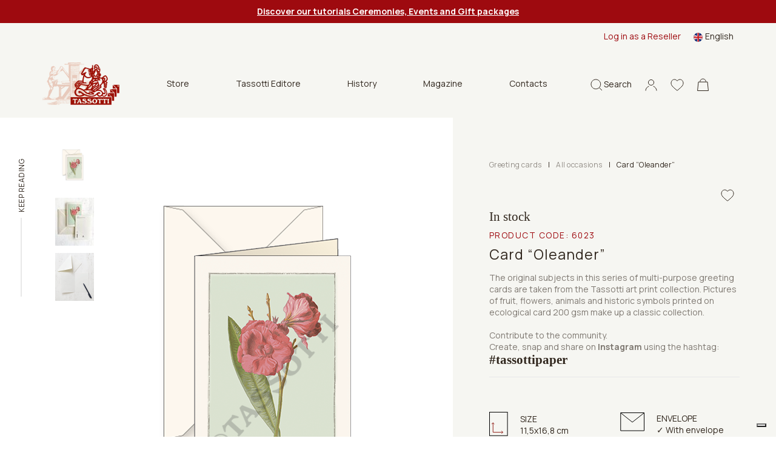

--- FILE ---
content_type: text/html; charset=utf-8
request_url: https://www.tassotti.it/en-us/store/greeting-cards/greeting-cards-for-all-occasions/biglietto-oleander%E2%80%9D
body_size: 15679
content:


<!DOCTYPE html>
<html lang="en">
<head>
    <script>
        function setCookies(preference) {
            var $form = $("#cookieForm");
            var $token = $('input[name="__RequestVerificationToken"]', $form).val();

            $.ajax({
                type: "POST",
                url: '/consent/setcookieagreement',
                dataType: "html",
                data: {
                    hasAgree: preference.purposes[4],
                    __RequestVerificationToken: $token
                },
                success: function (result) {
                    location.reload();
                }
            });
        }
    </script>

    <script>
        (function (w, d, s, l, i) {
            w[l] = w[l] || []; w[l].push({
                'gtm.start':
                    new Date().getTime(), event: 'gtm.js'
            }); var f = d.getElementsByTagName(s)[0],
                j = d.createElement(s), dl = l != 'dataLayer' ? '&l=' + l : ''; j.async = true; j.src =
                    'https://www.googletagmanager.com/gtm.js?id=' + i + dl; f.parentNode.insertBefore(j, f);
        })(window, document, 'script', 'dataLayer', 'GTM-K64KJQ');
    </script>


    <meta charset="utf-8">
    <meta name="viewport" content="width=device-width, initial-scale=1, shrink-to-fit=no">
    <meta http-equiv="x-ua-compatible" content="ie=edge">
    <meta name="referrer" content="always">


    <meta content="Tassotti, precious Card “Oleander” patterned greeting cards. 100% Made in Italy product, ecological and FSC certified." name="description" />
    <meta content="Grafiche Tassotti, decorative paper, decorated paper, gift paper, art prints, calendars, paper gift items, writing paper, greeting cards, gift papers, fine editions, decorative papers, gift wrapping paper" name="keywords" />
    <title>Tassotti - Greeting cards - Card &#x201C;Oleander&#x201D;</title>

    <link rel="apple-touch-icon" sizes="57x57" href="/Inc/favicon/apple-icon-57x57.png">
    <link rel="apple-touch-icon" sizes="60x60" href="/Inc/favicon/apple-icon-60x60.png">
    <link rel="apple-touch-icon" sizes="72x72" href="/Inc/favicon/apple-icon-72x72.png">
    <link rel="apple-touch-icon" sizes="76x76" href="/Inc/favicon/apple-icon-76x76.png">
    <link rel="apple-touch-icon" sizes="114x114" href="/Inc/favicon/apple-icon-114x114.png">
    <link rel="apple-touch-icon" sizes="120x120" href="/Inc/favicon/apple-icon-120x120.png">
    <link rel="apple-touch-icon" sizes="144x144" href="/Inc/favicon/apple-icon-144x144.png">
    <link rel="apple-touch-icon" sizes="152x152" href="/Inc/favicon/apple-icon-152x152.png">
    <link rel="apple-touch-icon" sizes="180x180" href="/Inc/favicon/apple-icon-180x180.png">
    <link rel="icon" type="image/png" sizes="192x192" href="/Inc/favicon/android-icon-192x192.png">
    <link rel="icon" type="image/png" sizes="32x32" href="/Inc/favicon/favicon-32x32.png">
    <link rel="icon" type="image/png" sizes="96x96" href="/Inc/favicon/favicon-96x96.png">
    <link rel="icon" type="image/png" sizes="16x16" href="/Inc/favicon/favicon-16x16.png">
    <link rel="manifest" href="/Inc/favicon/manifest.json">
    <meta name="msapplication-TileColor" content="#ffffff">
    <meta name="msapplication-TileImage" content="/Inc/favicon/ms-icon-144x144.png">
    <meta name="theme-color" content="#8D080D">

    <link rel="preconnect" href="https://fonts.googleapis.com">
    <link rel="preconnect" href="https://fonts.gstatic.com" crossorigin>
    <link href="https://fonts.googleapis.com/css2?family=Manrope:wght@400;500;600;700&display=swap" rel="stylesheet">
    <link href="https://fonts.googleapis.com/css2?family=Inter&display=swap" rel="stylesheet">

    <link href="/Inc/css/main.css?v=bNn0l_FGZFkNvtVR87VVlRYjYucabR6fJCWz_irWkso" rel="stylesheet">
    <link href="/Inc/css/exetera.css?v=P1LyxFGcBMLVz0JEa_g6ZRjDyIh3DauIR9cexf-cx5E" rel="stylesheet">

    <link rel="canonical" href="https://www.tassotti.it/en-us/store/greeting-cards/greeting-cards-for-all-occasions/biglietto-oleander%E2%80%9D" />

    
    <script type="text/javascript" src="/kentico.resource/abtest/kenticoabtestlogger/en-us/conversionlogger.js" async></script>
    <script type="text/javascript" src="/kentico.resource/activities/kenticoactivitylogger/logger.js?pageIdentifier=9419" async></script>
    <script type="text/javascript" src="/kentico.resource/webanalytics/logger.js?Culture=en-US&amp;HttpStatus=200&amp;Value=0" async></script>

    <link href="/_content/Kentico.Content.Web.Rcl/Content/Bundles/Public/systemPageComponents.min.css" rel="stylesheet" />


</head>
<body class="body-product-detail">


    <noscript>
        <iframe src="https://www.googletagmanager.com/ns.html?id=GTM-K64KJQ"
                height="0" width="0" style="display:none;visibility:hidden"></iframe>
    </noscript>


    <header class="main " id="mainHeader">

        
    <section class="notification-area">
        <article class="notification-item"><a href="/en-us/tutorial-tassotti-ceremonies-and-events"><span style="color:#ffffff;"><strong><u>Discover our tutorials Ceremonies, Events and Gift packages</u></strong></span></a></article>
    </section>


        <section class="top-nav">
            <div class="row">

                
<div class="col-md-8 ">
</div>


                <div class="col-md-4 desktop-top-nav">
                    <div class="links">
                            <a href="/account/login?b2b=true">Log in as a Reseller</a>

                        
    <div class="dropdown  dropdown-lang ms-3">
        <a class="dropdown-toggle" href="#" id="dropdownMenuButton1" data-bs-toggle="dropdown" aria-expanded="false">
            <img src="/Inc/img/langs/en-US.svg" alt="en-US flag" /> <span>English</span>
        </a>
        <ul class="dropdown-menu" aria-labelledby="dropdownMenuButton1">
                <li>
                    <a href="/fr-fr/store/cartes-de-voux/cartes-de-voux-toutes-les-occasions/biglietto-oleander&#x201D;" class="dropdown-item"><img src="/Inc/img/langs/fr-FR.svg" alt="fr-FR flag"/> <span>Français</span></a>
                </li>
                <li>
                    <a href="/de-de/store/gluckwunschkarten/gluckwunschkarten-alle-gelegenheiten/biglietto-oleander&#x201D;" class="dropdown-item"><img src="/Inc/img/langs/de-DE.svg" alt="de-DE flag"/> <span>Deutsch</span></a>
                </li>
                <li>
                    <a href="/it-it/store/biglietti-augurali/biglietti-augurali-per-tutte-le-occasioni/biglietto-oleander&#x201D;" class="dropdown-item"><img src="/Inc/img/langs/it-IT.svg" alt="it-IT flag"/> <span>Italiano</span></a>
                </li>
                <li>
                    <a href="/es-es/store/tarjetas-de-felicitacion/tarjetas-de-felicitacion-todas-le-ocasiones/biglietto-oleander&#x201D;" class="dropdown-item"><img src="/Inc/img/langs/es-ES.svg" alt="es-ES flag"/> <span>Español</span></a>
                </li>
        </ul>
    </div>


                    </div>
                </div>
            </div>
        </section>

        <nav class="navbar">

            <div class="bar">
                <a href="#" class="hamburger hamburger--collapse" id="mobileMenuHamburger">
                    <span class="hamburger-box">
                        <span class="hamburger-inner"></span>
                    </span>
                </a>

                <div class="position-relative search-mobile-container">
                    <a href="#" class="icon-link icon-search">
                        <svg width="19px" height="20px" viewBox="0 0 19 20" version="1.1" xmlns="http://www.w3.org/2000/svg" xmlns:xlink="http://www.w3.org/1999/xlink">
                            <title>B83971CE-AF3E-45E9-93FE-E41C0A4712F4</title>
                            <g id="mockupMobileCollapse" stroke="none" stroke-width="1" fill="none" fill-rule="evenodd">
                                <g id="DKMobileHomeCollapse" transform="translate(-1148.000000, -78.000000)" stroke="#30261D">
                                    <g id="Group-7MobileCollapse" transform="translate(1149.000000, 79.000000)">
                                        <path d="M7.82752598,15.6542756 C12.1505492,15.6542756 15.655052,12.1499467 15.655052,7.82713782 C15.655052,3.50432897 12.1505492,0 7.82752598,0 C3.50450275,0 0,3.50432897 0,7.82713782 C0,12.1499467 3.50450275,15.6542756 7.82752598,15.6542756 Z M13.3124635,13.4451549 L18,18" id="cercaMobileCollapse"></path>
                                    </g>
                                </g>
                            </g>
                        </svg>
                    </a>

                    <div class="header-search-container">
                        <form method="get" class="form" action="/search/index">
                            <div class="header-search">
                                <button type="submit" class="icon">
                                    <svg width="19px" height="20px" viewBox="0 0 19 20" version="1.1" xmlns="http://www.w3.org/2000/svg" xmlns:xlink="http://www.w3.org/1999/xlink">
                                        <title>B83971CE-AF3E-45E9-93FE-E41C0A4712F4</title>
                                        <g id="mockupMobileCollapsed" stroke="none" stroke-width="1" fill="none" fill-rule="evenodd">
                                            <g id="DKMobileHomeCollapsed" transform="translate(-1148.000000, -78.000000)" stroke="#30261D">
                                                <g id="Group-7MobileCollapsed" transform="translate(1149.000000, 79.000000)">
                                                    <path d="M7.82752598,15.6542756 C12.1505492,15.6542756 15.655052,12.1499467 15.655052,7.82713782 C15.655052,3.50432897 12.1505492,0 7.82752598,0 C3.50450275,0 0,3.50432897 0,7.82713782 C0,12.1499467 3.50450275,15.6542756 7.82752598,15.6542756 Z M13.3124635,13.4451549 L18,18" id="cercaMobileCollapsed"></path>
                                                </g>
                                            </g>
                                        </g>
                                    </svg>
                                </button>
                                <input type="text" name="searchtext" placeholder="What are you looking for?" autocomplete="off" />
                                <a href="#" class="close icon-search">
                                    <img src="/Inc/img/icon-close-black.svg" alt="close mobile">
                                </a>
                            </div>
                        </form>
                    </div>

                </div>

                <a class="navbar-brand" href="/en-us/home">
                    <img src="/Inc/img/logo.png" alt="Tassotti" loading="lazy">
                </a>

                
    <div class="desktop-menu-items">
        <ul>
                    <li class="dropdown">
                        <a class="btn btn-secondary dropdown-toggle" href="#" role="button" id="dropdownMenuLinkStore" data-bs-toggle="dropdown" aria-expanded="false">
                            Store
                        </a>

                        <ul class="dropdown-menu no-top" aria-labelledby="dropdownMenuLinkStore">
                                <li><a class="dropdown-item" href="/en-us/store/wrapping-paper">Wrapping paper</a></li>
                                <li><a class="dropdown-item" href="/en-us/store/greeting-cards">Greeting cards</a></li>
                                <li><a class="dropdown-item" href="/en-us/store/notebooks-diares-pencils">Notebooks - Diaries - Pencils</a></li>
                                <li><a class="dropdown-item" href="/en-us/store/labels-tags">Labels - Gift tags - Writing paper - Bookmarks</a></li>
                                <li><a class="dropdown-item" href="/en-us/store/gift-articles">Boxes - Shoppers - Envelopes</a></li>
                                <li><a class="dropdown-item" href="/en-us/store/home-decor-do-it-your-self">Home decor</a></li>
                        </ul>
                    </li>
                    <li><a href="/en-us/books">Tassotti Editore</a></li>
                    <li><a href="/en-us/history">History</a></li>
                    <li><a href="/en-us/magazine">Magazine</a></li>
                    <li><a href="/en-us/contacts">Contacts</a></li>
        </ul>
    </div>


                <aside class="ms-auto d-flex flex-row align-items-center">
                    <div class="position-relative search-desktop-container">
                        <a href="#" class="icon-link icon-search">
                            <svg width="19px" height="20px" viewBox="0 0 19 20" version="1.1" xmlns="http://www.w3.org/2000/svg" xmlns:xlink="http://www.w3.org/1999/xlink">
                                <title>B83971CE-AF3E-45E9-93FE-E41C0A4712F4</title>
                                <g id="mockupDesktop" stroke="none" stroke-width="1" fill="none" fill-rule="evenodd">
                                    <g id="DKDesktopHome" transform="translate(-1148.000000, -78.000000)" stroke="#30261D">
                                        <g id="Group-7Desktop" transform="translate(1149.000000, 79.000000)">
                                            <path d="M7.82752598,15.6542756 C12.1505492,15.6542756 15.655052,12.1499467 15.655052,7.82713782 C15.655052,3.50432897 12.1505492,0 7.82752598,0 C3.50450275,0 0,3.50432897 0,7.82713782 C0,12.1499467 3.50450275,15.6542756 7.82752598,15.6542756 Z M13.3124635,13.4451549 L18,18" id="cercaDesktop"></path>
                                        </g>
                                    </g>
                                </g>
                            </svg>
                            <span>Search</span>
                        </a>

                        <div class="header-search-container">
                            <form method="get" class="form" action="/search/index">
                                <div class="header-search">
                                    <button type="submit" class="icon"><img src="/Inc/img/icon-search.svg" alt="icon search"></button>
                                    <input type="text" name="searchtext" placeholder="What are you looking for?" autocomplete="off" />
                                    <a href="#" class="close icon-search">
                                        <img src="/Inc/img/icon-close-black.svg" alt="close desktop" loading="lazy">
                                    </a>
                                </div>
                            </form>
                        </div>

                    </div>
                    <!-- not visible in mobile menu -->
                    <div class="separator"></div>

                    <!-- .icon-account not visible in mobile menu in this position -->
                    <div class="position-relative">
                        <a href="#" class="icon-link icon-account header-panel-link">
                            <svg width="20px" height="20px" viewBox="0 0 20 20" version="1.1" xmlns="http://www.w3.org/2000/svg" xmlns:xlink="http://www.w3.org/1999/xlink">
                                <g id="mockupDesktopAccount" stroke="none" stroke-width="1" fill="none" fill-rule="evenodd">
                                    <g id="DKDesktopAccountHome" transform="translate(-1248.000000, -78.000000)" stroke="#30261D">
                                        <g id="accountDesktop" transform="translate(1249.000000, 79.472727)">
                                            <path d="M18,18.0181818 C18,14.7413676 15.7836315,11.9246961 12.6107407,10.6880305 M5.37443157,10.693824 C2.20946548,11.9334767 0,14.7464745 0,18.0181818" id="ShapeDesktop"></path>
                                            <ellipse id="Oval" cx="9" cy="4.5" rx="4.58333333" ry="4.5"></ellipse>
                                        </g>
                                    </g>
                                </g>
                            </svg>
                        </a>

                        <div class="header-panel">
                            
<div class="header-account-container">
        <div class="header-account-top-container">
            <a class="button-custom button-primary" href="/account/login">Access into your account</a>
            <a class="register" href="/account/register">New customer or reseller?</a>
        </div>

</div>
                        </div>

                    </div>

                    <a class="icon-link" href="/account/wishlist">
                        <svg width="22px" height="20px" viewBox="0 0 22 20" version="1.1" xmlns="http://www.w3.org/2000/svg" xmlns:xlink="http://www.w3.org/1999/xlink">
                            <g id="mockupWishlist" stroke="none" stroke-width="1" fill="none" fill-rule="evenodd">
                                <g id="DKWishlistHome" transform="translate(-1301.000000, -78.000000)" fill-rule="nonzero" stroke="#30261D">
                                    <g id="header-V2">
                                        <path d="M1312,97 C1311.71527,97 1311.44077,96.895654 1311.22684,96.7061023 C1310.41888,95.9914246 1309.63992,95.3198127 1308.95267,94.7273865 L1308.94916,94.7242994 C1306.93423,92.9873083 1305.19427,91.4872569 1303.98364,90.0095873 C1302.63034,88.3576476 1302,86.7913765 1302,85.0803176 C1302,83.4178815 1302.56351,81.88418 1303.58661,80.761534 C1304.62192,79.6256131 1306.04251,79 1307.58716,79 C1308.74164,79 1309.79892,79.3692244 1310.72955,80.0973313 C1311.19922,80.4648578 1311.62494,80.9146572 1312,81.4393201 C1312.37521,80.9146572 1312.80078,80.4648578 1313.2706,80.0973313 C1314.20123,79.3692244 1315.25851,79 1316.41299,79 C1317.95749,79 1319.37823,79.6256131 1320.41354,80.761534 C1321.43665,81.88418 1322,83.4178815 1322,85.0803176 C1322,86.7913765 1321.36981,88.3576476 1320.01651,90.009433 C1318.80588,91.4872569 1317.06607,92.987154 1315.05145,94.7239907 C1314.36298,95.317343 1313.58279,95.9900353 1312.77301,96.706411 C1312.55923,96.895654 1312.28458,97 1312,97 L1312,97 Z" id="love"></path>
                                    </g>
                                </g>
                            </g>
                        </svg>
                    </a>

                    
<div class="position-relative header-cart-wrapper">
    <a class="icon-link" href="/checkout/cart">
        <svg class="cart-icon" width="19px" height="21px" viewBox="0 0 19 21" version="1.1" xmlns="http://www.w3.org/2000/svg" xmlns:xlink="http://www.w3.org/1999/xlink">
            <g id="mockupCart" stroke="none" stroke-width="1" fill="none" fill-rule="evenodd">
                <g id="DKCartHome" transform="translate(-1353.000000, -77.000000)" stroke="#30261D">
                    <g id="bag" transform="translate(1353.000000, 78.000000)">
                        <path d="M14.25,4.61538462 C14.25,2.06637808 12.1233526,0 9.5,0 C6.87664744,0 4.75,2.06637808 4.75,4.61538462" id="PathCart"></path>
                        <path d="M16.965484,5.11538462 L18.4459007,19.5 L0.554099319,19.5 L2.03451599,5.11538462 L16.965484,5.11538462 Z" id="RectangleCart"></path>
                    </g>
                </g>
            </g>
        </svg>
    </a>
</div>

                </aside>
            </div>

            <div class="navbar-collapse" id="navbarSupportedContent">
                <div class="thin-scroll inner">

                    <div id="mobileMenu1" class="submenu"></div>

                    <div class="mobile-bottom-menu mobile-panel">
                        <div id="mobile-account-container" class="mobile-account-container inner-panel">
                            
<div class="header-account-container">
        <div class="header-account-top-container">
            <a class="button-custom button-primary" href="/account/login">Access into your account</a>
                <a class="button-custom button-brown w-100 text-center mb-2" href="/account/login?b2b=true">Log in as a Reseller</a>
            <a class="register" href="/account/register">New customer or reseller?</a>
        </div>

        <div class="close-mobile-panel-container">
            <a href="#" class="close-mobile-panel">Close</a>
        </div>
</div>

                        </div>
                    </div>

                    <div class="mobile-bottom-menu" style="justify-content:inherit">

                        
    <div class="dropdown dropup dropdown-lang ms-3">
        <a class="dropdown-toggle" href="#" id="dropdownMenuButton1Mobile" data-bs-toggle="dropdown" aria-expanded="false">
            <img src="/Inc/img/langs/en-US.svg" alt="en-US flag" /> <span>English</span>
        </a>
        <ul class="dropdown-menu" aria-labelledby="dropdownMenuButton1Mobile">
                <li>
                    <a href="/fr-fr/store/cartes-de-voux/cartes-de-voux-toutes-les-occasions/biglietto-oleander&#x201D;" class="dropdown-item"><img src="/Inc/img/langs/fr-FR.svg" alt="fr-FR flag"/> <span>Français</span></a>
                </li>
                <li>
                    <a href="/de-de/store/gluckwunschkarten/gluckwunschkarten-alle-gelegenheiten/biglietto-oleander&#x201D;" class="dropdown-item"><img src="/Inc/img/langs/de-DE.svg" alt="de-DE flag"/> <span>Deutsch</span></a>
                </li>
                <li>
                    <a href="/it-it/store/biglietti-augurali/biglietti-augurali-per-tutte-le-occasioni/biglietto-oleander&#x201D;" class="dropdown-item"><img src="/Inc/img/langs/it-IT.svg" alt="it-IT flag"/> <span>Italiano</span></a>
                </li>
                <li>
                    <a href="/es-es/store/tarjetas-de-felicitacion/tarjetas-de-felicitacion-todas-le-ocasiones/biglietto-oleander&#x201D;" class="dropdown-item"><img src="/Inc/img/langs/es-ES.svg" alt="es-ES flag"/> <span>Español</span></a>
                </li>
        </ul>
    </div>


                        <a href="#mobile-account-container" class="icon-link mobile-link">
                            <img src="/Inc/img/icon-account.svg" alt="">
                                <span>Sign in</span>
                        </a>
                    </div>

                </div>
            </div>

        </nav>

    </header>

    <main role="main" class="product-detail home-page">

        


    <script type="application/ld+json">
        {"@context":"https://schema.org","@type":"Product","name":"Card \u201COleander\u201D","description":"The original subjects in this series of multi-purpose greeting cards are taken from the Tassotti art print collection. Pictures of fruit, flowers, animals and historic symbols printed on ecological card 200 gsm make up a classic collection.","image":"http://www.tassotti.it/getmetafile/d41cba35-f449-4d1a-a97d-f401a7a4911c/6023","url":"https://www.tassotti.it/en-us/store/greeting-cards/greeting-cards-for-all-occasions/biglietto-oleander\u201D","brand":{"@type":"Brand","name":"Tassotti"},"mpn":"6023","offers":{"@type":"Offer","url":"https://www.tassotti.it/en-us/store/greeting-cards/greeting-cards-for-all-occasions/biglietto-oleander\u201D","availability":"https://schema.org/InStock","itemCondition":"https://schema.org/NewCondition","price":4.51,"priceCurrency":"EUR","priceSpecification":{"@type":"PriceSpecification","price":4.51,"priceCurrency":"EUR","valueAddedTaxIncluded":true},"seller":{"@type":"Organization","name":"Tassotti"}},"productID":"6023","sku":"6023"}
    </script>

<div id="progress-bar-container" class="d-none d-md-block">
    <span>Keep reading</span>
    <div class="progress-bar-gray-bg">
        <div id="progress-bar"></div>
    </div>
</div>
<section class="container-fluid product-detail-container">
    <div class="row">
        <div class="col-md-7 px-3">
            <div class="slider-col">
                <div class="thumbs">
                    <div data-index="1"><img src="/getmetafile/d41cba35-f449-4d1a-a97d-f401a7a4911c/6023" alt="Card &#x201C;Oleander&#x201D;" style="max-width: 64px;" /></div>
                        <div data-index="2"><img src="/getattachment/b9bbb5d8-b133-4554-98c7-5bf004dee80f/6023_01_Biglietti-Auguri_Oleandro.jpg?width=64&amp;resizemode=force" alt="Card &#x201C;Oleander&#x201D;" /></div>
                        <div data-index="3"><img src="/getattachment/c528255e-3b9f-4d3f-a7c2-dfa35f5f6120/Biglietto-di-auguri-bianco_02.png?width=64&amp;resizemode=force" alt="Card &#x201C;Oleander&#x201D;" /></div>
                </div>
                <div class="slick-slider-container">
                    <div class="slick-slider slider-prod">
                        <div><img src="/getmetafile/d41cba35-f449-4d1a-a97d-f401a7a4911c/6023" alt="Card &#x201C;Oleander&#x201D;" /></div>
                            <div><img src="/getattachment/b9bbb5d8-b133-4554-98c7-5bf004dee80f/6023_01_Biglietti-Auguri_Oleandro.jpg" alt="Card &#x201C;Oleander&#x201D;" /></div>
                            <div><img src="/getattachment/c528255e-3b9f-4d3f-a7c2-dfa35f5f6120/Biglietto-di-auguri-bianco_02.png" alt="Card &#x201C;Oleander&#x201D;" /></div>
                    </div>
                </div>
            </div>
        </div>
        <div class="col-md-5 add-to-cart-col">
            <div class="add-to-cart-container">

                <div class="top-info-container">
                        <div class="breadcrumbs-container">
                            <div class="d-flex align-items-center">
                                    <a href="/en-us/store/greeting-cards" class="category item">Greeting cards</a>
                                    <span class="item ccc">|</span>
                                    <a href="/en-us/store/greeting-cards/greeting-cards-for-all-occasions" class="category item">All occasions</a>
                                    <span class="item ccc">|</span>
                                <span class="item">Card &#x201C;Oleander&#x201D;</span>
                            </div>
                        </div>


                    <div class="product-sale-actions-container">
                        <div class="actions">
                                <a class="wishlist" href="/account/login?returnUrl=%2Fen-us%2Fstore%2Fgreeting-cards%2Fgreeting-cards-for-all-occasions%2Fbiglietto-oleander%25E2%2580%259D"></a>
                        </div>
                    </div>

                    <h4 id="availability-message" class="mb-2 ">
                        In stock
                    </h4>

                    <h4 class="product-category">
                            <span class="product-code">Product code: <span id="skuNumber" class="d-inline product-code">6023</span></span>
                    </h4>
                    <form method="post" class="product-name-actions-container" action="/checkout/addwishlistitem">
                        <h1 class="product-name">Card &#x201C;Oleander&#x201D;</h1>
                        <div class="product-price-container">
                            <p class="product-price product-price-mobile ">&#x20AC; 4.51</p>
                        </div>
                            <a class="wishlist" href="/account/login?returnUrl=%2Fen-us%2Fstore%2Fgreeting-cards%2Fgreeting-cards-for-all-occasions%2Fbiglietto-oleander%25E2%2580%259D"></a>
                    <input name="__RequestVerificationToken" type="hidden" value="CfDJ8HSA__8nQCZFsMhH-ZMa8pjIFdtLWzT1cusABWmSy75O6X8FK5ZNPjpqqqfZXUoW6sR1EFp1_ghAWHR5rQRDLQBFs3UgX939ol8JEo0GrtyPe2YUZ5HNY1DYbdolJLkE48hbLeDZVYcebPDu6vPx9dk" /></form>

                    <div class="product-description-container">
                        <div class="text">
                                <p>The original subjects in this series of multi-purpose greeting cards are taken from the Tassotti art print collection. Pictures of fruit, flowers, animals and historic symbols printed on ecological card 200 gsm make up a classic collection.
<p><br />
Contribute to the community.<br />
Create, snap and share on <strong>Instagram</strong> using the hashtag:</p>

<h4><strong>#tassottipaper</strong></h4>
</p>
                        </div>


                    </div>

                    <div class="product-description-container link-collapse"></div>

                        <div class="form-container">
                            <div class="format-container">
                                    <div class="format-container-row px-2">
                                            <div class="format-single col-6">
                                                <div class="col-img">
                                                    <img src="/getmedia/89bbbe8b-aeba-4a45-a50a-6411a89496bf/formato.svg" alt="">
                                                </div>
                                                <div class="col-text">
                                                    <span class="title">SIZE</span>
                                                        <span class="info">11,5x16,8 cm</span>
                                                </div>
                                            </div>
                                            <div class="format-single col-6">
                                                <div class="col-img">
                                                    <img src="/getmedia/b89909b8-84f8-4e1a-91f3-cca0ae2830ad/busta.svg" alt="">
                                                </div>
                                                <div class="col-text">
                                                    <span class="title">ENVELOPE</span>
                                                        <span class="info">&#x2713; With envelope</span>
                                                </div>
                                            </div>
                                    </div>
                                    <div class="format-container-row px-2">
                                            <div class="format-single col-6">
                                                <div class="col-img">
                                                    <img src="/getmedia/9cddbf96-9068-46d0-8a8b-3ecbce4185dc/confezione.svg" alt="">
                                                </div>
                                                <div class="col-text">
                                                    <span class="title">PACKAGE</span>
                                                        <span class="info">&#x2713; Single with cellophane   &#x2713; Box 12 pcs</span>
                                                </div>
                                            </div>
                                    </div>
                            </div>
                        </div>


                    <form method="post" class="form-container">


<div class="size-container cart-item-selector" data-variant-action="/product/variant?culture=en-US">
    <div class="w-100">
        <div class="form-group custom-select">
            <label for="ProductOptionCategories_0__SelectedOptionId">Choose the package</label>
            <select class="js-variant-selector form-control all-border" data-val="true" data-val-required="The SelectedOptionId field is required." id="ProductOptionCategories_0__SelectedOptionId" name="ProductOptionCategories[0].SelectedOptionId"><option value="4820">Box 12 pz</option>
<option selected="selected" value="4858">Single</option>
</select>
        </div>
    </div>
</div>
                        <div class="input-quantity-container">
                            <div class="input-group input-quantity min-qty">
                                <label for="inlineFormInputGroupUsername">Quantity</label>
                                <span class="min-qty w-100">Minimum nr. <span id="minQuantityLabel">1</span></span>
                                <div class="input-group-prepend">
                                    <div class="input-group-text"><img src="/Inc/img/icon-minus.svg" alt="Minus icon" /></div>
                                </div>
                                <input type="number" class="form-control px-1" id="quantity" name="Units" value="1" min="1" step="1">
                                <div class="input-group-append">
                                    <div class="input-group-text"><img src="/Inc/img/icon-plus.svg" alt="Plus icon" /></div>
                                </div>
                            </div>
                        </div>
                        <div class="button-add-price-container">
                            <input type="hidden" id="selectedVariantID" name="SKUID" value="4934" />
                            <input type="hidden" id="js-parent-product-id" name="ParentSKUID" value="3665" />
                            <div class="button-container">
                                <button type="submit" id="js-submit-add-to-cart" class="button-custom button-primary " formaction="/checkout/additem">
                                    <div class="d-flex">
                                        <div>
                                            <img src="/Inc/img/icon-cart-white.svg">
                                            <span class="text">Add to cart</span>
                                        </div>
                                        <span id="totalPrice" class="price align-self-end">&#x20AC; 4.51</span>
                                    </div>
                                </button>
                            </div>
                        </div>
                    <input name="__RequestVerificationToken" type="hidden" value="CfDJ8HSA__8nQCZFsMhH-ZMa8pjIFdtLWzT1cusABWmSy75O6X8FK5ZNPjpqqqfZXUoW6sR1EFp1_ghAWHR5rQRDLQBFs3UgX939ol8JEo0GrtyPe2YUZ5HNY1DYbdolJLkE48hbLeDZVYcebPDu6vPx9dk" /></form>
                </div>

                
<div class="bottom-info-container">
    <div>
            <p>Estimated shipping:<br>Monday, 26 Jan</p>
    </div>
    <div>
    </div>
    <div><p>Reviewed as<br>"Outstanding" service</p></div>
</div>

            </div>
        </div>

        <div class="col-md-7">
            <div class="info-col">

                    <div class="product-code-container d-flex d-md-none">
                        <p>Product code: 6023</p>
                    </div>

                    <div id="detail-accordion" class="accordion-detail">
                            <div class="detail-row">
                                <div id="detail-heading-3">
                                    <h6 class="title">
                                        <a href="#" data-bs-toggle="collapse" data-bs-target="#detail-collapse-3" aria-expanded="false" aria-controls="detail-collapse-3">
                                            Description
                                        </a>
                                    </h6>
                                </div>
                                <div id="detail-collapse-3" class="collapse-content collapse" aria-labelledby="detail-heading-3" data-parent="#detail-accordion">
                                    <p>The original subjects in this series of multi-purpose greeting cards are taken from the Tassotti art print collection. Pictures of fruit, flowers, animals and historic symbols printed on ecological card 200 gsm make up a classic collection.</p>
                                </div>
                            </div>
                            <div class="detail-row">
                                <div id="detail-heading-1">
                                    <h6 class="title">
                                        <a href="#" data-bs-toggle="collapse" data-bs-target="#detail-collapse-1" aria-expanded="false" aria-controls="detail-collapse-1">
                                            Shipment
                                        </a>
                                    </h6>
                                </div>
                                <div id="detail-collapse-1" class="collapse-content collapse" aria-labelledby="detail-heading-1" data-parent="#detail-accordion">
                                    <p>All products are packed in cardboard boxes. Shipping by express courier or postal service.<br />
For all information please see our <a href="/termini-e-condizioni-di-vendita" target="_blank">general sale conditions</a></p>
                                </div>
                            </div>

                            <div class="detail-row">
                                <div id="detail-heading-2">
                                    <h6 class="title">
                                        <a href="#" data-bs-toggle="collapse" data-bs-target="#detail-collapse-2" aria-expanded="false" aria-controls="detail-collapse-2">
                                            Payment
                                        </a>
                                    </h6>
                                </div>
                                <div id="detail-collapse-2" class="collapse-content collapse" aria-labelledby="detail-heading-2" data-parent="#detail-accordion">
                                    <p>Various payment methods are available.<br />
For all information consult our <a href="/termini-e-condizioni-di-vendita">conditions of sale</a>.</p>
                                </div>
                            </div>
                    </div>
            </div>
        </div>
    </div>
</section>

<section class="container-fluid main-padding section-product-info d-none d-sm-block"></section>


        <section class="container-fluid main-padding section-reviews product-slider-section">

        <div class="row">
            <div class="col-md-3">
                <h3>Reviews</h3>
                <div class="review-detail">
                    <div class="rating">
                        <span class="stars">
                                    <img src="/Inc/img/icon-star.svg" alt="" />
                                    <img src="/Inc/img/icon-star.svg" alt="" />
                                    <img src="/Inc/img/icon-star.svg" alt="" />
                                    <img src="/Inc/img/icon-star.svg" alt="" />
                                    <img src="/Inc/img/icon-star.svg" alt="" />
                        </span>
                        <span class="text">
                            (4.9 out of 5)
                        </span>
                        <span class="total">1400&#x2B; Reviews</span>
                    </div>

                    <h5>
                        Reviewed as a service<br  />
<strong>"Exceptional"</strong> from our customers
                    </h5>
                </div>
            </div>

            <div class="col-lg-9">
                <div class="row gx-3">
                    <header class="container-fluid header-banner mb-2">
                        <div class="home-slider">
                                <div class="home-slide">
                                    <div class="position-relative p-0" home-slide>
                                        <div class="row container-review">
                                                <div class="review-item col-md-6 review-cell">
                                                    <p class="rece">Perfektion, come Sender! Mille Grazie,&#xD;&#xA;V&#xE9;ronique</p>
                                                    <p><strong>V&#xE9;ronique G.</strong> from <strong>Neuwiller, France</strong></p>
                                                    <div class="footer d-flex align-items-center justify-content-between">
                                                        <div>
                                                            <span>Satisfaction with the<br />products purchased</span>
                                                            <div class="stars">
                                                                    <img src="/Inc/img/icon-star.svg" alt="" />
                                                                    <img src="/Inc/img/icon-star.svg" alt="" />
                                                                    <img src="/Inc/img/icon-star.svg" alt="" />
                                                                    <img src="/Inc/img/icon-star.svg" alt="" />
                                                                    <img src="/Inc/img/icon-star.svg" alt="" />
                                                            </div>
                                                        </div>

                                                        <div>
                                                            <span>Overall satisfaction<br />with the service</span>
                                                            <div class="stars">
                                                                    <img src="/Inc/img/icon-star.svg" alt="" />
                                                                    <img src="/Inc/img/icon-star.svg" alt="" />
                                                                    <img src="/Inc/img/icon-star.svg" alt="" />
                                                                    <img src="/Inc/img/icon-star.svg" alt="" />
                                                                    <img src="/Inc/img/icon-star.svg" alt="" />
                                                            </div>
                                                        </div>
                                                    </div>
                                                </div>
                                                <div class="review-item col-md-6 review-cell">
                                                    <p class="rece">Alta qualit&#xE0;. Sono soddisfattissima anche per la cura del packaging. Ritengo che le vostre carte possano essere anche un&#x27;ottima idea regalo. Al prossimo acquisto! </p>
                                                    <p><strong>Ivana M.</strong> from <strong>Cagliari , Italy</strong></p>
                                                    <div class="footer d-flex align-items-center justify-content-between">
                                                        <div>
                                                            <span>Satisfaction with the<br />products purchased</span>
                                                            <div class="stars">
                                                                    <img src="/Inc/img/icon-star.svg" alt="" />
                                                                    <img src="/Inc/img/icon-star.svg" alt="" />
                                                                    <img src="/Inc/img/icon-star.svg" alt="" />
                                                                    <img src="/Inc/img/icon-star.svg" alt="" />
                                                                    <img src="/Inc/img/icon-star.svg" alt="" />
                                                            </div>
                                                        </div>

                                                        <div>
                                                            <span>Overall satisfaction<br />with the service</span>
                                                            <div class="stars">
                                                                    <img src="/Inc/img/icon-star.svg" alt="" />
                                                                    <img src="/Inc/img/icon-star.svg" alt="" />
                                                                    <img src="/Inc/img/icon-star.svg" alt="" />
                                                                    <img src="/Inc/img/icon-star.svg" alt="" />
                                                                    <img src="/Inc/img/icon-star.svg" alt="" />
                                                            </div>
                                                        </div>
                                                    </div>
                                                </div>
                                        </div>
                                    </div>
                                </div>
                                <div class="home-slide">
                                    <div class="position-relative p-0" home-slide>
                                        <div class="row container-review">
                                                <div class="review-item col-md-6 review-cell">
                                                    <p class="rece">E&#x27; sempre un vanto poter trattare i Vostri prodotti, veramente sempre tanto belli!</p>
                                                    <p><strong>Riccardo A.</strong> from <strong>Sanremo, Italy</strong></p>
                                                    <div class="footer d-flex align-items-center justify-content-between">
                                                        <div>
                                                            <span>Satisfaction with the<br />products purchased</span>
                                                            <div class="stars">
                                                                    <img src="/Inc/img/icon-star.svg" alt="" />
                                                                    <img src="/Inc/img/icon-star-empty.svg" alt="" />
                                                                    <img src="/Inc/img/icon-star-empty.svg" alt="" />
                                                                    <img src="/Inc/img/icon-star-empty.svg" alt="" />
                                                                    <img src="/Inc/img/icon-star-empty.svg" alt="" />
                                                            </div>
                                                        </div>

                                                        <div>
                                                            <span>Overall satisfaction<br />with the service</span>
                                                            <div class="stars">
                                                                    <img src="/Inc/img/icon-star.svg" alt="" />
                                                                    <img src="/Inc/img/icon-star-empty.svg" alt="" />
                                                                    <img src="/Inc/img/icon-star-empty.svg" alt="" />
                                                                    <img src="/Inc/img/icon-star-empty.svg" alt="" />
                                                                    <img src="/Inc/img/icon-star-empty.svg" alt="" />
                                                            </div>
                                                        </div>
                                                    </div>
                                                </div>
                                                <div class="review-item col-md-6 review-cell">
                                                    <p class="rece">Tutto perfetto </p>
                                                    <p><strong>Anna N.</strong> from <strong>Milano , Italy</strong></p>
                                                    <div class="footer d-flex align-items-center justify-content-between">
                                                        <div>
                                                            <span>Satisfaction with the<br />products purchased</span>
                                                            <div class="stars">
                                                                    <img src="/Inc/img/icon-star.svg" alt="" />
                                                                    <img src="/Inc/img/icon-star.svg" alt="" />
                                                                    <img src="/Inc/img/icon-star.svg" alt="" />
                                                                    <img src="/Inc/img/icon-star.svg" alt="" />
                                                                    <img src="/Inc/img/icon-star-empty.svg" alt="" />
                                                            </div>
                                                        </div>

                                                        <div>
                                                            <span>Overall satisfaction<br />with the service</span>
                                                            <div class="stars">
                                                                    <img src="/Inc/img/icon-star.svg" alt="" />
                                                                    <img src="/Inc/img/icon-star.svg" alt="" />
                                                                    <img src="/Inc/img/icon-star.svg" alt="" />
                                                                    <img src="/Inc/img/icon-star.svg" alt="" />
                                                                    <img src="/Inc/img/icon-star-empty.svg" alt="" />
                                                            </div>
                                                        </div>
                                                    </div>
                                                </div>
                                        </div>
                                    </div>
                                </div>
                                <div class="home-slide">
                                    <div class="position-relative p-0" home-slide>
                                        <div class="row container-review">
                                                <div class="review-item col-md-6 review-cell">
                                                    <p class="rece">Prodotto ottimo lo conosco da tanto tempo </p>
                                                    <p><strong>Paola G.</strong> from <strong>Carasco, Italy</strong></p>
                                                    <div class="footer d-flex align-items-center justify-content-between">
                                                        <div>
                                                            <span>Satisfaction with the<br />products purchased</span>
                                                            <div class="stars">
                                                                    <img src="/Inc/img/icon-star.svg" alt="" />
                                                                    <img src="/Inc/img/icon-star.svg" alt="" />
                                                                    <img src="/Inc/img/icon-star.svg" alt="" />
                                                                    <img src="/Inc/img/icon-star.svg" alt="" />
                                                                    <img src="/Inc/img/icon-star.svg" alt="" />
                                                            </div>
                                                        </div>

                                                        <div>
                                                            <span>Overall satisfaction<br />with the service</span>
                                                            <div class="stars">
                                                                    <img src="/Inc/img/icon-star.svg" alt="" />
                                                                    <img src="/Inc/img/icon-star.svg" alt="" />
                                                                    <img src="/Inc/img/icon-star.svg" alt="" />
                                                                    <img src="/Inc/img/icon-star.svg" alt="" />
                                                                    <img src="/Inc/img/icon-star.svg" alt="" />
                                                            </div>
                                                        </div>
                                                    </div>
                                                </div>
                                                <div class="review-item col-md-6 review-cell">
                                                    <p class="rece">Certains papiers (comme les marguerites par exemple) ont une qualit&#xE9; d&#x27;impression moins bonnes que d&#x27;habitude</p>
                                                    <p><strong>Flore B.</strong> from <strong>Tr&#xE9;voux , France</strong></p>
                                                    <div class="footer d-flex align-items-center justify-content-between">
                                                        <div>
                                                            <span>Satisfaction with the<br />products purchased</span>
                                                            <div class="stars">
                                                                    <img src="/Inc/img/icon-star.svg" alt="" />
                                                                    <img src="/Inc/img/icon-star.svg" alt="" />
                                                                    <img src="/Inc/img/icon-star.svg" alt="" />
                                                                    <img src="/Inc/img/icon-star-empty.svg" alt="" />
                                                                    <img src="/Inc/img/icon-star-empty.svg" alt="" />
                                                            </div>
                                                        </div>

                                                        <div>
                                                            <span>Overall satisfaction<br />with the service</span>
                                                            <div class="stars">
                                                                    <img src="/Inc/img/icon-star.svg" alt="" />
                                                                    <img src="/Inc/img/icon-star.svg" alt="" />
                                                                    <img src="/Inc/img/icon-star.svg" alt="" />
                                                                    <img src="/Inc/img/icon-star-empty.svg" alt="" />
                                                                    <img src="/Inc/img/icon-star-empty.svg" alt="" />
                                                            </div>
                                                        </div>
                                                    </div>
                                                </div>
                                        </div>
                                    </div>
                                </div>

                        </div>
                    </header>
                </div>
            </div>
        </div>
    </section>



    <section class="product-slider-section">
        <header class="title-block">
            <h3 class="title">Other coordinated products</h3>
        </header>

        <div class="products-slider-horizontal-mask">
            <main class="products-slider-horizontal">
                <div class="products-slider-inner">



<article class="product-card ">
    <div class="product-img">
        <a href="/en-us/store/labels-tags/gift-tags/gift-tag-common-poppy" product-slide>
            <img class="background-cover" src="/getmetafile/67b1271f-0ec2-42c0-90be-95b52cc821cd/8574" alt="Gift-tag &quot;Common poppy&quot;" loading="lazy">
        </a>

    </div>
    <div class="product-info">
        <div class="product-name-cat-container">
            <div class="d-flex align-Models-center">
                <div>
                        <h4 class="product-category"><a href="/en-us/store/labels-tags/gift-tags">Gift tags</a></h4>
                    <h3 class="product-name"><a href="/en-us/store/labels-tags/gift-tags/gift-tag-common-poppy">Gift-tag &quot;Common poppy&quot;</a></h3>
                </div>

                    <div class="product-dimensions-aval">
                        <span>More options</span>
                    </div>
            </div>


            <div class="product-price-container">
                <p class="product-price "> <span>From</span> &#x20AC; 5.73</p>
            </div>
        </div>
    </div>
        <div class="actions">
            <a class="wishlist" href="/account/login?returnUrl=%2Fen-us%2Fstore%2Fgreeting-cards%2Fgreeting-cards-for-all-occasions%2Fbiglietto-oleander%25E2%2580%259D"></a>
        </div>
</article>


<article class="product-card ">
    <div class="product-img">
        <a href="/en-us/store/wrapping-paper/wrapping-paper-flowers/watercolor-flowers" product-slide>
            <img class="background-cover" src="/getmetafile/0b10231a-baf3-44c9-8867-77376633ede9/1534" alt="Paper &quot;Watercolor Flowers&quot;" loading="lazy">
        </a>

    </div>
    <div class="product-info">
        <div class="product-name-cat-container">
            <div class="d-flex align-Models-center">
                <div>
                        <h4 class="product-category"><a href="/en-us/store/wrapping-paper/wrapping-paper-flowers">Flowers</a></h4>
                    <h3 class="product-name"><a href="/en-us/store/wrapping-paper/wrapping-paper-flowers/watercolor-flowers">Paper &quot;Watercolor Flowers&quot;</a></h3>
                </div>

                    <div class="product-dimensions-aval">
                        <span>More options</span>
                    </div>
            </div>


            <div class="product-price-container">
                <p class="product-price "> <span>From</span> &#x20AC; 3.17</p>
            </div>
        </div>
    </div>
        <div class="actions">
            <a class="wishlist" href="/account/login?returnUrl=%2Fen-us%2Fstore%2Fgreeting-cards%2Fgreeting-cards-for-all-occasions%2Fbiglietto-oleander%25E2%2580%259D"></a>
        </div>
</article>                </div>
            </main>
            <a href="#" class="prev hide">
                <img src="/Inc/img/arrow-left-circle.svg" alt="">
            </a>
            <a href="#" class="next">
                <img src="/Inc/img/arrow-right-circle.svg" alt="">
            </a>
        </div>
    </section>

    <section class="product-slider-section">

        <header class="title-block">
            <h3 class="title">In the same category</h3>
        </header>

        <div class="products-slider-horizontal-mask">
            <main class="products-slider-horizontal">
                <div class="products-slider-inner">



<article class="product-card ">
    <div class="product-img">
        <a href="/en-us/store/greeting-cards/greeting-cards-for-all-occasions/biglietto-cuore-di-rose" product-slide>
            <img class="background-cover" src="/getmetafile/ca191e08-a1c0-49e1-87d8-54ec45e8a7a1/5672" alt="Card &quot;Cuore di rose&quot;" loading="lazy">
        </a>

    </div>
    <div class="product-info">
        <div class="product-name-cat-container">
            <div class="d-flex align-Models-center">
                <div>
                        <h4 class="product-category"><a href="/en-us/store/greeting-cards/greeting-cards-for-all-occasions">All occasions</a></h4>
                    <h3 class="product-name"><a href="/en-us/store/greeting-cards/greeting-cards-for-all-occasions/biglietto-cuore-di-rose">Card &quot;Cuore di rose&quot;</a></h3>
                </div>

                    <div class="product-dimensions-aval">
                        <span>More options</span>
                    </div>
            </div>


            <div class="product-price-container">
                <p class="product-price "> <span>From</span> &#x20AC; 4.51</p>
            </div>
        </div>
    </div>
        <div class="actions">
            <a class="wishlist" href="/account/login?returnUrl=%2Fen-us%2Fstore%2Fgreeting-cards%2Fgreeting-cards-for-all-occasions%2Fbiglietto-oleander%25E2%2580%259D"></a>
        </div>
</article>


<article class="product-card ">
    <div class="product-img">
        <a href="/en-us/store/greeting-cards/greeting-cards-for-all-occasions/leone" product-slide>
            <img class="background-cover" src="/getmetafile/69c4bbe5-6746-477b-9238-e1c0d42d3276/6140" alt="Card &quot;Leone&quot;" loading="lazy">
        </a>

    </div>
    <div class="product-info">
        <div class="product-name-cat-container">
            <div class="d-flex align-Models-center">
                <div>
                        <h4 class="product-category"><a href="/en-us/store/greeting-cards/greeting-cards-for-all-occasions">All occasions</a></h4>
                    <h3 class="product-name"><a href="/en-us/store/greeting-cards/greeting-cards-for-all-occasions/leone">Card &quot;Leone&quot;</a></h3>
                </div>

                    <div class="product-dimensions-aval">
                        <span>More options</span>
                    </div>
            </div>


            <div class="product-price-container">
                <p class="product-price "> <span>From</span> &#x20AC; 4.51</p>
            </div>
        </div>
    </div>
        <div class="actions">
            <a class="wishlist" href="/account/login?returnUrl=%2Fen-us%2Fstore%2Fgreeting-cards%2Fgreeting-cards-for-all-occasions%2Fbiglietto-oleander%25E2%2580%259D"></a>
        </div>
</article>


<article class="product-card ">
    <div class="product-img">
        <a href="/en-us/store/greeting-cards/greeting-cards-for-all-occasions/biglietto-happy-birthday" product-slide>
            <img class="background-cover" src="/getmetafile/40e9efd7-7a6e-4fff-b6af-ab91502d46fd/6088" alt="Card &quot;Happy birthday&quot;" loading="lazy">
        </a>

    </div>
    <div class="product-info">
        <div class="product-name-cat-container">
            <div class="d-flex align-Models-center">
                <div>
                        <h4 class="product-category"><a href="/en-us/store/greeting-cards/greeting-cards-for-all-occasions">All occasions</a></h4>
                    <h3 class="product-name"><a href="/en-us/store/greeting-cards/greeting-cards-for-all-occasions/biglietto-happy-birthday">Card &quot;Happy birthday&quot;</a></h3>
                </div>

                    <div class="product-dimensions-aval">
                        <span>More options</span>
                    </div>
            </div>


            <div class="product-price-container">
                <p class="product-price "> <span>From</span> &#x20AC; 4.51</p>
            </div>
        </div>
    </div>
        <div class="actions">
            <a class="wishlist" href="/account/login?returnUrl=%2Fen-us%2Fstore%2Fgreeting-cards%2Fgreeting-cards-for-all-occasions%2Fbiglietto-oleander%25E2%2580%259D"></a>
        </div>
</article>


<article class="product-card ">
    <div class="product-img">
        <a href="/en-us/store/greeting-cards/greeting-cards-for-all-occasions/biglietto-barchette-di-carta" product-slide>
            <img class="background-cover" src="/getmetafile/d81c5948-1f8c-4c1a-aca8-214c0e98f703/6087" alt="Card &quot;Barchette di carta&quot;" loading="lazy">
        </a>

    </div>
    <div class="product-info">
        <div class="product-name-cat-container">
            <div class="d-flex align-Models-center">
                <div>
                        <h4 class="product-category"><a href="/en-us/store/greeting-cards/greeting-cards-for-all-occasions">All occasions</a></h4>
                    <h3 class="product-name"><a href="/en-us/store/greeting-cards/greeting-cards-for-all-occasions/biglietto-barchette-di-carta">Card &quot;Barchette di carta&quot;</a></h3>
                </div>

                    <div class="product-dimensions-aval">
                        <span>More options</span>
                    </div>
            </div>


            <div class="product-price-container">
                <p class="product-price "> <span>From</span> &#x20AC; 4.51</p>
            </div>
        </div>
    </div>
        <div class="actions">
            <a class="wishlist" href="/account/login?returnUrl=%2Fen-us%2Fstore%2Fgreeting-cards%2Fgreeting-cards-for-all-occasions%2Fbiglietto-oleander%25E2%2580%259D"></a>
        </div>
</article>


<article class="product-card ">
    <div class="product-img">
        <a href="/en-us/store/greeting-cards/greeting-cards-for-all-occasions/rubus-idaeus" product-slide>
            <img class="background-cover" src="/getmetafile/b6e38609-62b0-49ac-af74-7d29d12b356c/6128" alt="Card &quot;Rubus idaeus&quot;" loading="lazy">
        </a>

    </div>
    <div class="product-info">
        <div class="product-name-cat-container">
            <div class="d-flex align-Models-center">
                <div>
                        <h4 class="product-category"><a href="/en-us/store/greeting-cards/greeting-cards-for-all-occasions">All occasions</a></h4>
                    <h3 class="product-name"><a href="/en-us/store/greeting-cards/greeting-cards-for-all-occasions/rubus-idaeus">Card &quot;Rubus idaeus&quot;</a></h3>
                </div>

                    <div class="product-dimensions-aval">
                        <span>More options</span>
                    </div>
            </div>


            <div class="product-price-container">
                <p class="product-price "> <span>From</span> &#x20AC; 4.51</p>
            </div>
        </div>
    </div>
        <div class="actions">
            <a class="wishlist" href="/account/login?returnUrl=%2Fen-us%2Fstore%2Fgreeting-cards%2Fgreeting-cards-for-all-occasions%2Fbiglietto-oleander%25E2%2580%259D"></a>
        </div>
</article>


<article class="product-card ">
    <div class="product-img">
        <a href="/en-us/store/greeting-cards/greeting-cards-for-all-occasions/biglietto-neonato" product-slide>
            <img class="background-cover" src="/getmetafile/10e851b3-8b15-4059-8842-c8f7f767b6aa/5768" alt="Card &quot;Neonato&quot;" loading="lazy">
        </a>

    </div>
    <div class="product-info">
        <div class="product-name-cat-container">
            <div class="d-flex align-Models-center">
                <div>
                        <h4 class="product-category"><a href="/en-us/store/greeting-cards/greeting-cards-for-all-occasions">All occasions</a></h4>
                    <h3 class="product-name"><a href="/en-us/store/greeting-cards/greeting-cards-for-all-occasions/biglietto-neonato">Card &quot;Neonato&quot;</a></h3>
                </div>

                    <div class="product-dimensions-aval">
                        <span>More options</span>
                    </div>
            </div>


            <div class="product-price-container">
                <p class="product-price "> <span>From</span> &#x20AC; 4.51</p>
            </div>
        </div>
    </div>
        <div class="actions">
            <a class="wishlist" href="/account/login?returnUrl=%2Fen-us%2Fstore%2Fgreeting-cards%2Fgreeting-cards-for-all-occasions%2Fbiglietto-oleander%25E2%2580%259D"></a>
        </div>
</article>


<article class="product-card ">
    <div class="product-img">
        <a href="/en-us/store/greeting-cards/greeting-cards-for-all-occasions/biglietto-stelle-alpine" product-slide>
            <img class="background-cover" src="/getmetafile/d7b85b08-5a71-477c-a02e-9e17d917c504/5501" alt="Card &quot;Stelle alpine&quot;" loading="lazy">
        </a>

    </div>
    <div class="product-info">
        <div class="product-name-cat-container">
            <div class="d-flex align-Models-center">
                <div>
                        <h4 class="product-category"><a href="/en-us/store/greeting-cards/greeting-cards-for-all-occasions">All occasions</a></h4>
                    <h3 class="product-name"><a href="/en-us/store/greeting-cards/greeting-cards-for-all-occasions/biglietto-stelle-alpine">Card &quot;Stelle alpine&quot;</a></h3>
                </div>

                    <div class="product-dimensions-aval">
                        <span>More options</span>
                    </div>
            </div>


            <div class="product-price-container">
                <p class="product-price "> <span>From</span> &#x20AC; 4.51</p>
            </div>
        </div>
    </div>
        <div class="actions">
            <a class="wishlist" href="/account/login?returnUrl=%2Fen-us%2Fstore%2Fgreeting-cards%2Fgreeting-cards-for-all-occasions%2Fbiglietto-oleander%25E2%2580%259D"></a>
        </div>
</article>


<article class="product-card ">
    <div class="product-img">
        <a href="/en-us/store/greeting-cards/greeting-cards-for-all-occasions/biglietto-il-gufo-canterino" product-slide>
            <img class="background-cover" src="/getmetafile/dafc5223-4e05-4376-8620-fb1fe113f053/5826" alt="Card &quot;Il gufo canterino&quot;" loading="lazy">
        </a>

    </div>
    <div class="product-info">
        <div class="product-name-cat-container">
            <div class="d-flex align-Models-center">
                <div>
                        <h4 class="product-category"><a href="/en-us/store/greeting-cards/greeting-cards-for-all-occasions">All occasions</a></h4>
                    <h3 class="product-name"><a href="/en-us/store/greeting-cards/greeting-cards-for-all-occasions/biglietto-il-gufo-canterino">Card &quot;Il gufo canterino&quot;</a></h3>
                </div>

                    <div class="product-dimensions-aval">
                        <span>More options</span>
                    </div>
            </div>


            <div class="product-price-container">
                <p class="product-price "> <span>From</span> &#x20AC; 4.51</p>
            </div>
        </div>
    </div>
        <div class="actions">
            <a class="wishlist" href="/account/login?returnUrl=%2Fen-us%2Fstore%2Fgreeting-cards%2Fgreeting-cards-for-all-occasions%2Fbiglietto-oleander%25E2%2580%259D"></a>
        </div>
</article>


<article class="product-card ">
    <div class="product-img">
        <a href="/en-us/store/greeting-cards/greeting-cards-for-all-occasions/biglietto-colombe" product-slide>
            <img class="background-cover" src="/getmetafile/511766ea-f7e9-48c2-84b3-285358ff2039/6097" alt="Card &quot;Colombe&quot;" loading="lazy">
        </a>

    </div>
    <div class="product-info">
        <div class="product-name-cat-container">
            <div class="d-flex align-Models-center">
                <div>
                        <h4 class="product-category"><a href="/en-us/store/greeting-cards/greeting-cards-for-all-occasions">All occasions</a></h4>
                    <h3 class="product-name"><a href="/en-us/store/greeting-cards/greeting-cards-for-all-occasions/biglietto-colombe">Card &quot;Colombe&quot;</a></h3>
                </div>

                    <div class="product-dimensions-aval">
                        <span>More options</span>
                    </div>
            </div>


            <div class="product-price-container">
                <p class="product-price "> <span>From</span> &#x20AC; 4.51</p>
            </div>
        </div>
    </div>
        <div class="actions">
            <a class="wishlist" href="/account/login?returnUrl=%2Fen-us%2Fstore%2Fgreeting-cards%2Fgreeting-cards-for-all-occasions%2Fbiglietto-oleander%25E2%2580%259D"></a>
        </div>
</article>


<article class="product-card ">
    <div class="product-img">
        <a href="/en-us/store/greeting-cards/greeting-cards-for-all-occasions/biglietto-golf" product-slide>
            <img class="background-cover" src="/getmetafile/802bccbf-0ec4-4f55-a860-7531446c5409/8825" alt="Card &quot;Golf&quot;" loading="lazy">
        </a>

    </div>
    <div class="product-info">
        <div class="product-name-cat-container">
            <div class="d-flex align-Models-center">
                <div>
                        <h4 class="product-category"><a href="/en-us/store/greeting-cards/greeting-cards-for-all-occasions">All occasions</a></h4>
                    <h3 class="product-name"><a href="/en-us/store/greeting-cards/greeting-cards-for-all-occasions/biglietto-golf">Card &quot;Golf&quot;</a></h3>
                </div>

                    <div class="product-dimensions-aval">
                        <span>More options</span>
                    </div>
            </div>


            <div class="product-price-container">
                <p class="product-price "> <span>From</span> &#x20AC; 4.51</p>
            </div>
        </div>
    </div>
        <div class="actions">
            <a class="wishlist" href="/account/login?returnUrl=%2Fen-us%2Fstore%2Fgreeting-cards%2Fgreeting-cards-for-all-occasions%2Fbiglietto-oleander%25E2%2580%259D"></a>
        </div>
</article>


<article class="product-card ">
    <div class="product-img">
        <a href="/en-us/store/greeting-cards/greeting-cards-for-all-occasions/biglietto-blackthorn&#x201D;" product-slide>
            <img class="background-cover" src="/getmetafile/93f4b1e5-8135-445b-b0f5-68dd277e337e/6025" alt="Card &#x201C;Blackthorn&#x201D;" loading="lazy">
        </a>

    </div>
    <div class="product-info">
        <div class="product-name-cat-container">
            <div class="d-flex align-Models-center">
                <div>
                        <h4 class="product-category"><a href="/en-us/store/greeting-cards/greeting-cards-for-all-occasions">All occasions</a></h4>
                    <h3 class="product-name"><a href="/en-us/store/greeting-cards/greeting-cards-for-all-occasions/biglietto-blackthorn&#x201D;">Card &#x201C;Blackthorn&#x201D;</a></h3>
                </div>

                    <div class="product-dimensions-aval">
                        <span>More options</span>
                    </div>
            </div>


            <div class="product-price-container">
                <p class="product-price "> <span>From</span> &#x20AC; 4.51</p>
            </div>
        </div>
    </div>
        <div class="actions">
            <a class="wishlist" href="/account/login?returnUrl=%2Fen-us%2Fstore%2Fgreeting-cards%2Fgreeting-cards-for-all-occasions%2Fbiglietto-oleander%25E2%2580%259D"></a>
        </div>
</article>


<article class="product-card ">
    <div class="product-img">
        <a href="/en-us/store/greeting-cards/greeting-cards-for-all-occasions/biglietto-olive" product-slide>
            <img class="background-cover" src="/getmetafile/b904c3ef-1934-4afe-b623-a522b5dd3dfd/7520" alt="Card &quot;Olive&quot;" loading="lazy">
        </a>

    </div>
    <div class="product-info">
        <div class="product-name-cat-container">
            <div class="d-flex align-Models-center">
                <div>
                        <h4 class="product-category"><a href="/en-us/store/greeting-cards/greeting-cards-for-all-occasions">All occasions</a></h4>
                    <h3 class="product-name"><a href="/en-us/store/greeting-cards/greeting-cards-for-all-occasions/biglietto-olive">Card &quot;Olive&quot;</a></h3>
                </div>

                    <div class="product-dimensions-aval">
                        <span>More options</span>
                    </div>
            </div>


            <div class="product-price-container">
                <p class="product-price "> <span>From</span> &#x20AC; 4.51</p>
            </div>
        </div>
    </div>
        <div class="actions">
            <a class="wishlist" href="/account/login?returnUrl=%2Fen-us%2Fstore%2Fgreeting-cards%2Fgreeting-cards-for-all-occasions%2Fbiglietto-oleander%25E2%2580%259D"></a>
        </div>
</article>


<article class="product-card ">
    <div class="product-img">
        <a href="/en-us/store/greeting-cards/greeting-cards-for-all-occasions/fiorentina-azzurra" product-slide>
            <img class="background-cover" src="/getmetafile/ff297bc1-d1d9-42b4-9cf0-ef3b958b7664/5983" alt="Card &quot;Fiorentina azzurra&quot;" loading="lazy">
        </a>

    </div>
    <div class="product-info">
        <div class="product-name-cat-container">
            <div class="d-flex align-Models-center">
                <div>
                        <h4 class="product-category"><a href="/en-us/store/greeting-cards/greeting-cards-for-all-occasions">All occasions</a></h4>
                    <h3 class="product-name"><a href="/en-us/store/greeting-cards/greeting-cards-for-all-occasions/fiorentina-azzurra">Card &quot;Fiorentina azzurra&quot;</a></h3>
                </div>

                    <div class="product-dimensions-aval">
                        <span>More options</span>
                    </div>
            </div>


            <div class="product-price-container">
                <p class="product-price "> <span>From</span> &#x20AC; 4.51</p>
            </div>
        </div>
    </div>
        <div class="actions">
            <a class="wishlist" href="/account/login?returnUrl=%2Fen-us%2Fstore%2Fgreeting-cards%2Fgreeting-cards-for-all-occasions%2Fbiglietto-oleander%25E2%2580%259D"></a>
        </div>
</article>


<article class="product-card ">
    <div class="product-img">
        <a href="/en-us/store/greeting-cards/greeting-cards-for-all-occasions/biglietto-biciclette" product-slide>
            <img class="background-cover" src="/getmetafile/9a8eb525-9844-4181-9d04-bb8ab11e60ba/5766" alt="Card &quot;Biciclette&quot;" loading="lazy">
        </a>

    </div>
    <div class="product-info">
        <div class="product-name-cat-container">
            <div class="d-flex align-Models-center">
                <div>
                        <h4 class="product-category"><a href="/en-us/store/greeting-cards/greeting-cards-for-all-occasions">All occasions</a></h4>
                    <h3 class="product-name"><a href="/en-us/store/greeting-cards/greeting-cards-for-all-occasions/biglietto-biciclette">Card &quot;Biciclette&quot;</a></h3>
                </div>

                    <div class="product-dimensions-aval">
                        <span>More options</span>
                    </div>
            </div>


            <div class="product-price-container">
                <p class="product-price "> <span>From</span> &#x20AC; 4.51</p>
            </div>
        </div>
    </div>
        <div class="actions">
            <a class="wishlist" href="/account/login?returnUrl=%2Fen-us%2Fstore%2Fgreeting-cards%2Fgreeting-cards-for-all-occasions%2Fbiglietto-oleander%25E2%2580%259D"></a>
        </div>
</article>


<article class="product-card ">
    <div class="product-img">
        <a href="/en-us/store/greeting-cards/greeting-cards-for-all-occasions/biglietto-soffioni" product-slide>
            <img class="background-cover" src="/getmetafile/afc2422d-7d91-434e-815a-c38f7fec3918/5866" alt="Card &quot;Soffioni&quot;" loading="lazy">
        </a>

    </div>
    <div class="product-info">
        <div class="product-name-cat-container">
            <div class="d-flex align-Models-center">
                <div>
                        <h4 class="product-category"><a href="/en-us/store/greeting-cards/greeting-cards-for-all-occasions">All occasions</a></h4>
                    <h3 class="product-name"><a href="/en-us/store/greeting-cards/greeting-cards-for-all-occasions/biglietto-soffioni">Card &quot;Soffioni&quot;</a></h3>
                </div>

                    <div class="product-dimensions-aval">
                        <span>More options</span>
                    </div>
            </div>


            <div class="product-price-container">
                <p class="product-price "> <span>From</span> &#x20AC; 4.51</p>
            </div>
        </div>
    </div>
        <div class="actions">
            <a class="wishlist" href="/account/login?returnUrl=%2Fen-us%2Fstore%2Fgreeting-cards%2Fgreeting-cards-for-all-occasions%2Fbiglietto-oleander%25E2%2580%259D"></a>
        </div>
</article>                </div>
            </main>
            <a href="#" class="prev hide">
                <img src="/Inc/img/arrow-left-circle.svg" alt="">
            </a>
            <a href="#" class="next ">
                <img src="/Inc/img/arrow-right-circle.svg" alt="">
            </a>
        </div>

    </section>




    </main>

    <footer class="content-info ">

        <div class="container-fluid ">
            <div class="footer-container">

                
    <div class="footer-col help-col">
        <h6 class="title">Contacts:</h6>

        <p>
Phone: <a href="tel:&#x2B;390424882882">&#x2B;39 0424 882882</a><br>

Mobile: <a href="tel:&#x2B;39337465223">&#x2B;39 337465223</a><br>

E-mail: <a href="mailto:info@tassotti.it">info@tassotti.it</a><br>
    
        </p>

        
    <div class="social-col mt-3">
                <a href="https://www.instagram.com/grafichetassotti" target="_blank" class="mx-2"><img src="/Inc/img/instagram.svg" alt="Instagram logo"></a>
                <a href="https://www.facebook.com/GraficheTassotti" target="_blank" class="mx-2"><img src="/Inc/img/facebook.svg" alt="Facebook logo"></a>
                <a href="https://www.pinterest.it/tassottionline" target="_blank" class="mx-2"><img src="/Inc/img/pinterest.svg" alt="Pinterest logo"></a>
                <a href="https://www.youtube.com/user/GraficheTassotti" target="_blank" class="mx-2"><img src="/Inc/img/youtube.svg" alt="YouTube logo"></a>
                <a href="https://www.linkedin.com/company/grafiche-tassotti/?trk=ppro_cprof&amp;originalSubdomain=it" target="_blank" class="mx-2"><img src="/Inc/img/linkedin.svg" alt="Linkedin logo"></a>
                <a href="https://www.tiktok.com/@grafichetassotti" target="_blank" class="mx-2"><img src="/Inc/img/tiktok.svg" alt="TikTok logo"></a>
        <div class="my-3">
                <h6 class="title"><strong>#tassottipaper</strong></h6>
        </div>
    </div>


            <p><u><strong><a href="/en-us/cartiera-tassotti-showroom" target="_blank"><img alt="" src="/getmedia/d1a3e7c4-fffb-4ac0-9523-d321a1069c8b/logo-CARTERIA-TASSOTTI.png?width=184&amp;height=36" style="width: 184px; height: 36px;" /></a></strong></u>
<p><br />
<a href="/en-us/cartiera-tassotti-showroom"><u><strong><span>Showroom</span></strong></u> </a>and <strong>Remondini-Tassotti<br />
collection</strong>, a stone&#39;s throw from the<br />
Bassano Bridge.</p>
</p>

    </div>


                
    <div class="footer-col info-col">
         <h6 class="title">Information and Services</h6>
        <ul class="list-link">
                <li><a href="/en-us/general-terms-and-conditions-of-sale">General terms and conditions of sale</a></li>
                <li><a href="/en-us/condizioni-generali-di-vendita-per-i-rivenditori">General conditions of sales to retailers</a></li>
                <li><a href="/en-us/termini-e-condizioni-sull&#x2019;utilizzo-coupon">Terms and conditions of coupon use</a></li>
                <li><a href="/en-us/privacy-policy">Privacy Policy</a></li>
                <li><a href="/en-us/cookies-policy">Cookies Policy</a></li>
        </ul>
    </div>


                <div class="footer-col"></div>

                <div class="footer-col country-select-col">
                    
<form id="subscribe" data-ajax="true" data-ajax-update="#subscribe" data-ajax-mode="replace-with" data-ajax-method="POST" class="form" action="/subscription/subscribe" method="post">
    <div class="form-group">
        <label class="form-label" for="Email">Don&#x27;t miss a thing, subscribe to our newsletter!</label>
        <input class="form-control" placeholder="Please enter your email address" type="email" data-val="true" data-val-email="Please enter a correct email address" data-val-maxlength="custom.errors.maxlength" data-val-maxlength-max="250" data-val-required="Required field!" id="Email" maxlength="250" name="Email" value="" />
        <span class="form-text text-danger field-validation-valid" data-valmsg-for="Email" data-valmsg-replace="true"></span>
    </div>
    
                <div class="custom-control form-check">
                    <label class="form-check-label" for="Privacy">I authorize the use and process of my personal details. <a href="/en-us/garanzia-legale" target="_blank">Privacy Policy</a></label><input class="form-check-input check-box" data-val="true" data-val-equalto="You have not accepted our Privacy policy!" data-val-equalto-other="*.IsTrue" data-val-required="The I authorize the use and process of my personal details. &lt;a href=&quot;~/en-us/garanzia-legale&quot; target=&quot;_blank&quot;&gt;Privacy Policy&lt;/a&gt; field is required." id="Privacy" name="Privacy" type="checkbox" value="true" /><span class="field-validation-valid form-text text-danger d-block" data-valmsg-for="Privacy" data-valmsg-replace="true"></span>
                </div>
    <input data-val="true" data-val-required="The IsTrue field is required." id="IsTrue" name="IsTrue" type="hidden" value="true" />
    <button type="submit" class="button-custom button-primary mt-2">Subscribe</button>
<input name="__RequestVerificationToken" type="hidden" value="CfDJ8HSA__8nQCZFsMhH-ZMa8pjIFdtLWzT1cusABWmSy75O6X8FK5ZNPjpqqqfZXUoW6sR1EFp1_ghAWHR5rQRDLQBFs3UgX939ol8JEo0GrtyPe2YUZ5HNY1DYbdolJLkE48hbLeDZVYcebPDu6vPx9dk" /><input name="Privacy" type="hidden" value="false" /></form>
                </div>
            </div>

            <div class="footer-bottom-container">
                        <div class="company-info mb-2 mb-md-0">
                            <p>&copy; Tassotti 2026. All rights reserved.</p>
                            <p><br><strong>Grafiche Tassotti s.r.l. Stamperia in Bassano di Giorgio Tassotti & figli </strong><br>
Via S.F.Lazzaro 103 Bassano del Grappa (VI) Italia<br>
Codice Fiscale, Partita IVA e numero di iscrizione al Registro delle Imprese di Vicenza 01521790244 <br> Cap. Soc. € 262.000 i.v. -  R.E.A. VI 168695
<br>
SDI: W7YVJK9</p>
                            <div>
                                <ul class="mt-3 justify-content-lg-start">
                                    <li><img src="/Inc/img/logo-mastercard.svg" alt="Mastercard logo" /></li>
                                    <li><img src="/Inc/img/logo-maestro.svg" alt="Maestro logo" /></li>
                                    <li><img src="/Inc/img/logo-visa.svg" alt="Visa logo" /></li>
                                    <li><img src="/Inc/img/logo-paypal.svg" alt="Paypal logo" /></li>
                                </ul>
                            </div>
                            <div>
                                <div class="company-info pt-3">
                                    <a href="https://www.exetera.com/wow" target="_blank" rel="nofollow noopener" title="Wow! Who made this site?"><img loading="lazy" src="/Inc/img/exetera-thinking-digital.svg" alt="Exetera"></a>
                                </div>
                            </div>
                        </div>

                <div>
                    
	<div>
		<h4 class="mb-2"><em>The paper for a more sustainable future</em></h4>
		<div class="row">
			<div class="col-12">
				<a href="/en-us/tassotti-partner-di-love-paper-la-carta-per-un-futuro-piu-sostenibile" target="_blank"><img src="/getattachment/8a84f259-6678-4da5-b825-957eac1a84cb/LP-IT-Logo-CMYK-Outlined_Love-Paper-Logo-Green-copia_2.png" alt="Love Paper" style="width:100px;height:auto"></a>
				<a href="/tassotti-acquires-the-fsc&#xAE;-certification" target="_blank"><img src="/getattachment/80300335-e2a4-492c-a41d-9c86558c47de/FSC_C173101-EN-(360x360).png" alt="FSC" style="width:100px;height:auto"></a>
			</div>
		</div>
	</div>

                    <div class="row mt-2" style="padding-left: 1em;">

                        <div class="pb-1 pb-md-0 ">
                            <a href="https://www.kentico.com/discover/site-of-the-year#commerce" target="_blank">
                                <img src="/Inc/img/soty-2022-badge-finalist-rgb.svg" width="150px" alt="Kentico badge finalist 2022" style="width: 90px;" />
                            </a>
                        </div>
                    </div>

                </div>

            </div>
        </div>
    </footer>
    <form id="cookieForm" action="/en-us/store/greeting-cards/greeting-cards-for-all-occasions/biglietto-oleander%E2%80%9D" method="post"><input name="__RequestVerificationToken" type="hidden" value="CfDJ8HSA__8nQCZFsMhH-ZMa8pjIFdtLWzT1cusABWmSy75O6X8FK5ZNPjpqqqfZXUoW6sR1EFp1_ghAWHR5rQRDLQBFs3UgX939ol8JEo0GrtyPe2YUZ5HNY1DYbdolJLkE48hbLeDZVYcebPDu6vPx9dk" /></form>

    <script src="/Inc/js/main.js?v=QcPnsdV5AqT2e8Fnyu2ajEVQ9prKl38UZbuAYrA3aRk"></script>

    <script>
        var $ = window.jQueryExternal;
        var jQuery = window.jQueryExternal;
    </script>

    <script src="/Scripts/jquery.unobtrusive-ajax.min.js"></script>
    <script src="/Scripts/jquery.validate.min.js"></script>
    <script src="/Scripts/jquery.validate.unobtrusive.min.js"></script>
    <script src="/_content/Kentico.Content.Web.Rcl/Content/Bundles/Public/systemFormComponents.min.js"></script>

    <script>
        let $controls = $("form .form-control[data-val-required]");
        if ($controls.length) {
            $controls.each(function () {
                var $label = $("label[for='" + $(this).attr('id') + "']");
                if ($label.length && !$label.text().endsWith("*")) {
                    $label.append('*');
                }
            });
        }
    </script>

    
    <script src="/Scripts/variantSelector.js"></script>



</body>
</html>

--- FILE ---
content_type: image/svg+xml
request_url: https://www.tassotti.it/Inc/img/youtube.svg
body_size: 671
content:
<?xml version="1.0" encoding="UTF-8"?>
<svg width="16px" height="12px" viewBox="0 0 16 12" version="1.1" xmlns="http://www.w3.org/2000/svg" xmlns:xlink="http://www.w3.org/1999/xlink">
    <!-- Generator: Sketch 51.3 (57544) - http://www.bohemiancoding.com/sketch -->
    <title>youtube copy</title>
    <desc>Created with Sketch.</desc>
    <defs></defs>
    <g id="Page-1" stroke="none" stroke-width="1" fill="none" fill-rule="evenodd">
        <g id="youtube-copy" fill="#000000">
            <path d="M6.37297049,8.47568372 L6.37297049,3.39033488 L10.512118,5.93307907 L6.37297049,8.47568372 Z M15.5994623,1.85293953 C15.4162492,1.1235907 14.8764459,0.549125581 14.1909377,0.354195349 C12.9484459,5.58139535e-05 7.96615082,5.58139535e-05 7.96615082,5.58139535e-05 C7.96615082,5.58139535e-05 2.98398689,5.58139535e-05 1.74149508,0.354195349 C1.05598689,0.549125581 0.516183607,1.1235907 0.332970492,1.85293953 C-1.31147541e-05,3.17489302 -1.31147541e-05,5.93293953 -1.31147541e-05,5.93293953 C-1.31147541e-05,5.93293953 -1.31147541e-05,8.69112558 0.332970492,10.0130791 C0.516183607,10.7424279 1.05598689,11.3167535 1.74149508,11.5116837 C2.98398689,11.8659628 7.96615082,11.8659628 7.96615082,11.8659628 C7.96615082,11.8659628 12.9484459,11.8659628 14.1909377,11.5116837 C14.8764459,11.3167535 15.4162492,10.7424279 15.5994623,10.0130791 C15.9324459,8.69112558 15.9324459,5.93293953 15.9324459,5.93293953 C15.9324459,5.93293953 15.9324459,3.17489302 15.5994623,1.85293953 Z" id="Fill-1"></path>
        </g>
    </g>
</svg>

--- FILE ---
content_type: image/svg+xml
request_url: https://www.tassotti.it/Inc/img/icon-plus.svg
body_size: 449
content:
<?xml version="1.0" encoding="UTF-8"?>
<svg width="17px" height="17px" viewBox="0 0 17 17" version="1.1" xmlns="http://www.w3.org/2000/svg" xmlns:xlink="http://www.w3.org/1999/xlink">
    <title>8D01E6AC-E11D-4802-BD93-67D115DFA76B</title>
    <g id="mockup" stroke="none" stroke-width="1" fill="none" fill-rule="evenodd" stroke-linecap="round">
        <g id="DK-&gt;-product-page-&gt;-scroll" transform="translate(-354.000000, -661.000000)" stroke="#30261D">
            <g id="Group-7" transform="translate(158.000000, 617.000000)">
                <g id="icon-/-+" transform="translate(196.500000, 44.500000)">
                    <path d="M-8.5756225e-16,8 L16,8 M8,-1.36554127e-14 L8,16" id="Combined-Shape"></path>
                </g>
            </g>
        </g>
    </g>
</svg>

--- FILE ---
content_type: image/svg+xml
request_url: https://www.tassotti.it/Inc/img/icon-cart-white.svg
body_size: 463
content:
<?xml version="1.0" encoding="UTF-8"?>
<svg width="19px" height="21px" viewBox="0 0 19 21" version="1.1" xmlns="http://www.w3.org/2000/svg" xmlns:xlink="http://www.w3.org/1999/xlink">
    <title>4020D383-F66B-442D-A7F3-966C4832AD06</title>
    <g id="mockup" stroke="none" stroke-width="1" fill="none" fill-rule="evenodd">
        <g id="DK-&gt;-home" transform="translate(-1353.000000, -77.000000)" stroke="#fff">
            <g id="bag" transform="translate(1353.000000, 78.000000)">
                <path d="M14.25,4.61538462 C14.25,2.06637808 12.1233526,0 9.5,0 C6.87664744,0 4.75,2.06637808 4.75,4.61538462" id="Path"></path>
                <path d="M16.965484,5.11538462 L18.4459007,19.5 L0.554099319,19.5 L2.03451599,5.11538462 L16.965484,5.11538462 Z" id="Rectangle"></path>
            </g>
        </g>
    </g>
</svg>
